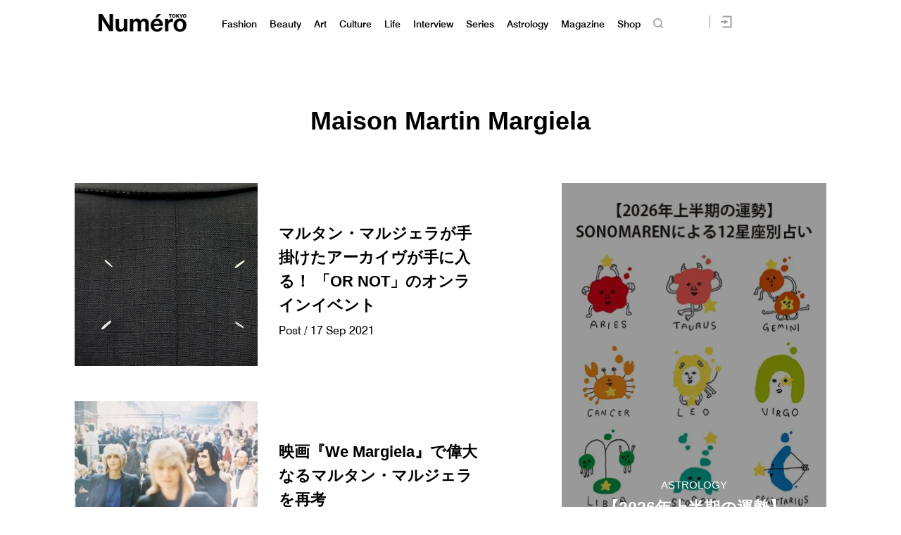

--- FILE ---
content_type: text/javascript;charset=utf-8
request_url: https://p1cluster.cxense.com/p1.js
body_size: 99
content:
cX.library.onP1('9w1ak2c90v36vgwz5bzlbb3o');


--- FILE ---
content_type: text/javascript;charset=utf-8
request_url: https://id.cxense.com/public/user/id?json=%7B%22identities%22%3A%5B%7B%22type%22%3A%22ckp%22%2C%22id%22%3A%22mke4vzojjcj4bpph%22%7D%2C%7B%22type%22%3A%22lst%22%2C%22id%22%3A%229w1ak2c90v36vgwz5bzlbb3o%22%7D%2C%7B%22type%22%3A%22cst%22%2C%22id%22%3A%229w1ak2c90v36vgwz5bzlbb3o%22%7D%5D%7D&callback=cXJsonpCB2
body_size: 206
content:
/**/
cXJsonpCB2({"httpStatus":200,"response":{"userId":"cx:1jbtknl7br3q0s1zflx07st08:3e3ci0jo334n9","newUser":false}})

--- FILE ---
content_type: application/javascript; charset=utf-8
request_url: https://fundingchoicesmessages.google.com/f/AGSKWxW8pXCLKT7j6E4pcdarVIfp-2x6wFZctgdA6FlQvFGNylzq2bwpZybbMFzNx6LyYKoWy1vTCGDgqvY49oNlrx4aAKGDKOlBJ2mKSBtWylBkstrZoCxCQhkhUgQczKUtD5-z1XmFpL4MrF5rhNewHRX9yMQA6eukB1VaOQHWbXAy5dM1DJFhb89djORR/_-ads-530x85._336x280s._140x600_/ad_overlay./ad-issue.
body_size: -1290
content:
window['771562f1-7adc-4d1c-88e5-8bc40505e476'] = true;